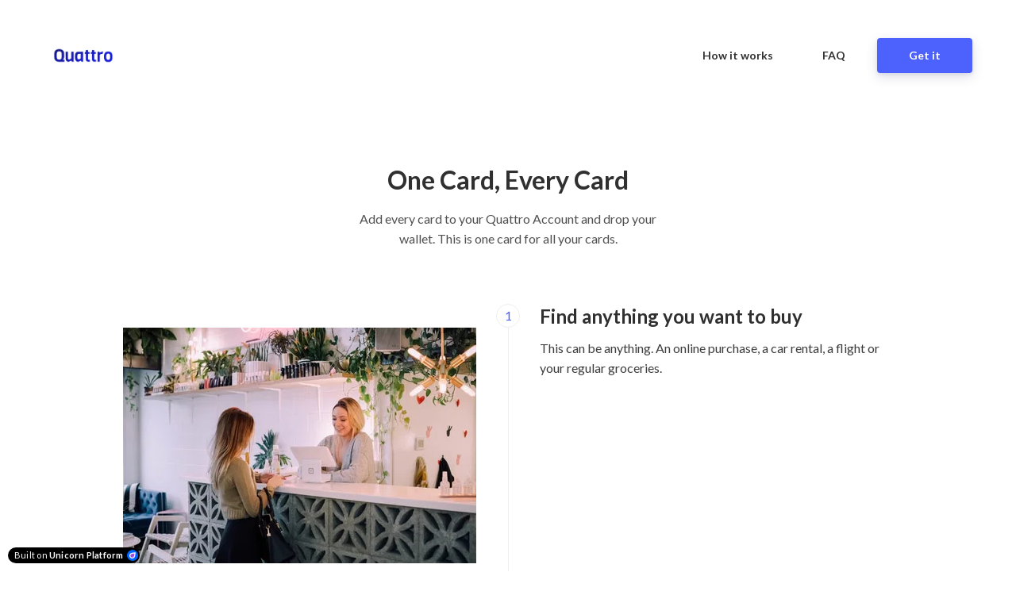

--- FILE ---
content_type: text/html; charset=utf-8
request_url: https://quattro.unicornplatform.page/howitworks/
body_size: 6661
content:

<!DOCTYPE html>
<html class="style-blue-1  custom_fonts comps live_website unicorn-platform-website" lang="en">


<head>
  
  
	<meta charset="utf-8">
	<meta name="viewport" content="width=device-width, initial-scale=1">
	
	
  
    
      <link rel="stylesheet" href="https://static-cdn.unicornplatform.com/2025-12-05.685/css/main.css">
    
  

  
    <script>
      window.isJsDelayed = false;
    </script>
    
      <script src="https://static-cdn.unicornplatform.com/2025-12-05.685/js/main.js" defer></script>
    
  
	
  
    
      <link href="https://fonts.googleapis.com/css?family=Lato:400,700&display=swap" rel="stylesheet">
    
  

	
		<link rel="icon" type="image/png" href="https://unicorn-images.b-cdn.net/c6147261-a706-4a87-ad18-2b4ae6d96573?optimizer=gif" sizes="16x16" />
	
	<meta property="og:type" content="website">

    
        <title>How it works | Quattro</title>
        <meta property="og:title" content="How it works | Quattro" />
        <meta name="twitter:title" content="How it works | Quattro" />
    

    
        <meta name="description" content="How it works. Want to know how Quattro works? This is the right place.">
        <meta property="og:description" content="How it works. Want to know how Quattro works? This is the right place."/>
        <meta name="twitter:description" content="How it works. Want to know how Quattro works? This is the right place." />
    

	

  
  <link href="https://quattro.unicornplatform.page/howitworks/" rel="canonical"><meta name="twitter:url" content="https://quattro.unicornplatform.page/howitworks/"><meta property="og:url" content="https://quattro.unicornplatform.page/howitworks/">
	
	

  
  
    <script>
      window.unicornEnv = "production"
    </script>
  
  
	
	<!-- Hotjar Tracking Code for https://quattro.unicornplatform.com -->
<script>
    (function(h,o,t,j,a,r){
        h.hj=h.hj||function(){(h.hj.q=h.hj.q||[]).push(arguments)};
        h._hjSettings={hjid:2252270,hjsv:6};
        a=o.getElementsByTagName('head')[0];
        r=o.createElement('script');r.async=1;
        r.src=t+h._hjSettings.hjid+j+h._hjSettings.hjsv;
        a.appendChild(r);
    })(window,document,'https://static.hotjar.com/c/hotjar-','.js?sv=');
</script>
  

  

  
  
</head>

<body class="font-lato comps  " id="10342-29941">

    
	
	







	<nav 
  id="uni-navigation-bar" 
  class="js-nav nav-02 nav-02--static"
  
  >
		<div class="container container--large">
			<div class="nav-02__box">
				<div class="nav-02__logo"><a aria-label="Home" class="nav-02__link" href="/" target="_self">
					
            
						<img 
            
              class="nav-02__logo_img" 
              height="100"
              alt="Profile"
              
              
                src="https://unicorn-images.b-cdn.net/1c4570f4-d14d-4b4d-be87-43194fefbeda?optimizer=gif"
                
                
              
            />
					
					
				</a></div>
				<div class="nav-02__links js-menu">
					<div class="nav-02__list_wrapper  ">
						<ul class="nav-02__list nav-02__list--desktop">
                        
                        
                            


    
        
            
                <li class="nav-02__item">
                    
                        <a
                            class="button   button--black-outline  button--empty "
                                href="/howitworks" target="_self"><span class="button__text">How it works</span>
                            </a>
                    
                </li>
            
        
    
        
            
                <li class="nav-02__item">
                    
                        <a
                            class="button   button--black-outline  button--empty "
                                href="/faq" target="_self"><span class="button__text">FAQ</span>
                            </a>
                    
                </li>
            
        
    


                        
							<li class="nav-02__item">
								
	
<div class="buttons-set"><ul class="buttons-set__list"><li class="buttons-set__item"><a
				 data-stripe-product-id="" data-stripe-mode="payment" data-successful-payment-url="" data-cancel-payment-url=""

				 class="button button--accent-bg " href="/get-it" target="_self"    ><span class="button__text">Get it</span></a></li></ul></div>

							</li>
						</ul>
						<ul class="nav-02__list nav-02__list--mobile">
                            
                            
                                


    
        
            
                <li class="nav-02__item">
                    
                        <a
                            class="button   button--black-outline  button--empty "
                                href="/howitworks" target="_self"><span class="button__text">How it works</span>
                            </a>
                    
                </li>
            
        
    
        
            
                <li class="nav-02__item">
                    
                        <a
                            class="button   button--black-outline  button--empty "
                                href="/faq" target="_self"><span class="button__text">FAQ</span>
                            </a>
                    
                </li>
            
        
    


                            
							<li class="nav-02__item">
								
	
<div class="buttons-set"><ul class="buttons-set__list"><li class="buttons-set__item"><a
				 data-stripe-product-id="" data-stripe-mode="payment" data-successful-payment-url="" data-cancel-payment-url=""

				 class="button button--accent-bg " href="/get-it" target="_self"    ><span class="button__text">Get it</span></a></li></ul></div>

							</li>
						</ul>
					</div>
          
            
              <div class="nav-02__burger">
	<button class="burger burger--black js-open-menu" type="button" title="Open menu">
		<div class="burger__box">
			<div class="burger__inner"></div>
		</div>
	</button>
</div>

            
          
				</div>
			</div>
		</div>
	</nav>
  
  




  
  
  
  
  
  
  
  
	<div 
    class="page-component__bg_image_box    bg-white-color  first_component   steps-01-parent  is-first-component"
    id="steps-01-854741"
    
    
  >
		
		<div 
      class="page-component__bg_overlay_box " 
      style=""
    >
			
		</div>
    
		<div class="page-component__wrapper" style="z-index: 12;padding-top:50px;padding-bottom:70px;">
      
        

	
	
  
  
  
	<div class="steps-01 graphics-image default-graphics-image">
		


	
	
	<div class="container container--small">
		<div class="title-box title-box--center">
			
				
					<h1 class="title-text heading " >One Card, Every Card</h1>
				
			
			
				<div class="subtitle-text title-box__text content_box "><p>Add every card to your Quattro Account and drop your wallet. This is one card for all your cards.</p>
</div>
			
		</div>
	</div>


		<div class="container">
			<ul class="steps-01__list">
				
					
						<li class="steps-01__item">
							<div class="steps-01__number color-main">1</div>
							<div class="steps-01__content">
								<div class="steps-01__text_box">
									<h2 class="title-text--inner steps-01__heading ">Find anything you want to buy</h2>
									<div class="content_box ">
										<div class="content-text steps-01__text "><p>This can be anything. An online purchase, a car rental, a flight or your regular groceries.</p>
</div>
									</div>
									
								</div>
								<div class="steps-01__img_box">
                  
                    
                      
                      <img 
                         
                        alt="Christiann koepke dqys2pmytok unsplash"
                        data-width="640"
                        data-height="427"
                        class="steps-01__img  js-lightbox-single-image "

                        
                          src="https://unicorn-images.b-cdn.net/c6c8721d-8327-417c-a2ae-01eec499a4d2?optimizer=gif"
                          srcset="https://unicorn-images.b-cdn.net/c6c8721d-8327-417c-a2ae-01eec499a4d2?optimizer=gif&amp;width=250&amp;height=167 250w,https://unicorn-images.b-cdn.net/c6c8721d-8327-417c-a2ae-01eec499a4d2?optimizer=gif&amp;width=305&amp;height=204 305w,https://unicorn-images.b-cdn.net/c6c8721d-8327-417c-a2ae-01eec499a4d2?optimizer=gif&amp;width=355&amp;height=237 355w,https://unicorn-images.b-cdn.net/c6c8721d-8327-417c-a2ae-01eec499a4d2?optimizer=gif&amp;width=530&amp;height=354 530w,https://unicorn-images.b-cdn.net/c6c8721d-8327-417c-a2ae-01eec499a4d2?optimizer=gif&amp;width=640&amp;height=427 640w,https://unicorn-images.b-cdn.net/c6c8721d-8327-417c-a2ae-01eec499a4d2?optimizer=gif&amp;width=289&amp;height=193 289w,https://unicorn-images.b-cdn.net/c6c8721d-8327-417c-a2ae-01eec499a4d2?optimizer=gif&amp;width=445&amp;height=297 445w,https://unicorn-images.b-cdn.net/c6c8721d-8327-417c-a2ae-01eec499a4d2?optimizer=gif&amp;width=500&amp;height=334 500w,https://unicorn-images.b-cdn.net/c6c8721d-8327-417c-a2ae-01eec499a4d2?optimizer=gif&amp;width=610&amp;height=408 610w,https://unicorn-images.b-cdn.net/c6c8721d-8327-417c-a2ae-01eec499a4d2?optimizer=gif&amp;width=640&amp;height=427 640w,https://unicorn-images.b-cdn.net/c6c8721d-8327-417c-a2ae-01eec499a4d2?optimizer=gif&amp;width=640&amp;height=427 640w,"
                          sizes="(max-width: 320px) 250px,(max-width: 375px) 305px,(max-width: 425px) 355px,(max-width: 600px) 530px,(max-width: 760px) 640px,(max-width: 768px) 289px,445px"
                        
                        
                      />
                    
                  
								</div>
							</div>
						</li>
					
				
					
						<li class="steps-01__item">
							<div class="steps-01__number color-main">2</div>
							<div class="steps-01__content">
								<div class="steps-01__text_box">
									<h2 class="title-text--inner steps-01__heading ">Choose your card</h2>
									<div class="content_box ">
										<div class="content-text steps-01__text "><p>Use your standard card or change to a different card. Easy to change to optimize your payments.</p>
</div>
									</div>
									
								</div>
								<div class="steps-01__img_box">
                  
                    
                      
                      <img 
                         
                        alt="Christiann koepke wie01mc9aty unsplash"
                        data-width="640"
                        data-height="427"
                        class="steps-01__img  js-lightbox-single-image "

                        
                          src="https://unicorn-images.b-cdn.net/c5480599-6655-4bea-a6b7-fa4cbb55705c?optimizer=gif"
                          srcset="https://unicorn-images.b-cdn.net/c5480599-6655-4bea-a6b7-fa4cbb55705c?optimizer=gif&amp;width=250&amp;height=167 250w,https://unicorn-images.b-cdn.net/c5480599-6655-4bea-a6b7-fa4cbb55705c?optimizer=gif&amp;width=305&amp;height=204 305w,https://unicorn-images.b-cdn.net/c5480599-6655-4bea-a6b7-fa4cbb55705c?optimizer=gif&amp;width=355&amp;height=237 355w,https://unicorn-images.b-cdn.net/c5480599-6655-4bea-a6b7-fa4cbb55705c?optimizer=gif&amp;width=530&amp;height=354 530w,https://unicorn-images.b-cdn.net/c5480599-6655-4bea-a6b7-fa4cbb55705c?optimizer=gif&amp;width=640&amp;height=427 640w,https://unicorn-images.b-cdn.net/c5480599-6655-4bea-a6b7-fa4cbb55705c?optimizer=gif&amp;width=289&amp;height=193 289w,https://unicorn-images.b-cdn.net/c5480599-6655-4bea-a6b7-fa4cbb55705c?optimizer=gif&amp;width=445&amp;height=297 445w,https://unicorn-images.b-cdn.net/c5480599-6655-4bea-a6b7-fa4cbb55705c?optimizer=gif&amp;width=500&amp;height=334 500w,https://unicorn-images.b-cdn.net/c5480599-6655-4bea-a6b7-fa4cbb55705c?optimizer=gif&amp;width=610&amp;height=408 610w,https://unicorn-images.b-cdn.net/c5480599-6655-4bea-a6b7-fa4cbb55705c?optimizer=gif&amp;width=640&amp;height=427 640w,https://unicorn-images.b-cdn.net/c5480599-6655-4bea-a6b7-fa4cbb55705c?optimizer=gif&amp;width=640&amp;height=427 640w,"
                          sizes="(max-width: 320px) 250px,(max-width: 375px) 305px,(max-width: 425px) 355px,(max-width: 600px) 530px,(max-width: 760px) 640px,(max-width: 768px) 289px,445px"
                        
                        
                      />
                    
                  
								</div>
							</div>
						</li>
					
				
					
						<li class="steps-01__item">
							<div class="steps-01__number color-main">3</div>
							<div class="steps-01__content">
								<div class="steps-01__text_box">
									<h2 class="title-text--inner steps-01__heading ">Make the Payment</h2>
									<div class="content_box ">
										<div class="content-text steps-01__text "><p>Pay the same way you pay any other way. The magic of Quattro happens after the purchase.</p>
</div>
									</div>
									
								</div>
								<div class="steps-01__img_box">
                  
                    
                      
                      <img 
                         
                        alt="Christiann koepke xersifi0jck unsplash"
                        data-width="640"
                        data-height="641"
                        class="steps-01__img  js-lightbox-single-image "

                        
                          src="https://unicorn-images.b-cdn.net/135d8369-e825-44d7-bec5-8c6c12af304a?optimizer=gif"
                          srcset="https://unicorn-images.b-cdn.net/135d8369-e825-44d7-bec5-8c6c12af304a?optimizer=gif&amp;width=250&amp;height=251 250w,https://unicorn-images.b-cdn.net/135d8369-e825-44d7-bec5-8c6c12af304a?optimizer=gif&amp;width=305&amp;height=306 305w,https://unicorn-images.b-cdn.net/135d8369-e825-44d7-bec5-8c6c12af304a?optimizer=gif&amp;width=355&amp;height=356 355w,https://unicorn-images.b-cdn.net/135d8369-e825-44d7-bec5-8c6c12af304a?optimizer=gif&amp;width=530&amp;height=531 530w,https://unicorn-images.b-cdn.net/135d8369-e825-44d7-bec5-8c6c12af304a?optimizer=gif&amp;width=640&amp;height=641 640w,https://unicorn-images.b-cdn.net/135d8369-e825-44d7-bec5-8c6c12af304a?optimizer=gif&amp;width=289&amp;height=290 289w,https://unicorn-images.b-cdn.net/135d8369-e825-44d7-bec5-8c6c12af304a?optimizer=gif&amp;width=445&amp;height=446 445w,https://unicorn-images.b-cdn.net/135d8369-e825-44d7-bec5-8c6c12af304a?optimizer=gif&amp;width=500&amp;height=502 500w,https://unicorn-images.b-cdn.net/135d8369-e825-44d7-bec5-8c6c12af304a?optimizer=gif&amp;width=610&amp;height=612 610w,https://unicorn-images.b-cdn.net/135d8369-e825-44d7-bec5-8c6c12af304a?optimizer=gif&amp;width=640&amp;height=641 640w,https://unicorn-images.b-cdn.net/135d8369-e825-44d7-bec5-8c6c12af304a?optimizer=gif&amp;width=640&amp;height=641 640w,"
                          sizes="(max-width: 320px) 250px,(max-width: 375px) 305px,(max-width: 425px) 355px,(max-width: 600px) 530px,(max-width: 760px) 640px,(max-width: 768px) 289px,445px"
                        
                        
                      />
                    
                  
								</div>
							</div>
						</li>
					
				
					
						<li class="steps-01__item">
							<div class="steps-01__number color-main">4</div>
							<div class="steps-01__content">
								<div class="steps-01__text_box">
									<h2 class="title-text--inner steps-01__heading ">Review your payment in your account</h2>
									<div class="content_box ">
										<div class="content-text steps-01__text "><p>Review all the details in your Quattro Account. See the card which we charged, the name of the payment and the location.</p>
</div>
									</div>
									
								</div>
								<div class="steps-01__img_box">
                  
                    
                      
                      <img 
                         
                        alt="Iphone xr 30°"
                        data-width="2044"
                        data-height="1251"
                        class="steps-01__img  js-lightbox-single-image "

                        
                          src="https://unicorn-images.b-cdn.net/9b095bbc-5274-4f46-9c37-54e111875231?optimizer=gif"
                          srcset="https://unicorn-images.b-cdn.net/9b095bbc-5274-4f46-9c37-54e111875231?optimizer=gif&amp;width=250&amp;height=154 250w,https://unicorn-images.b-cdn.net/9b095bbc-5274-4f46-9c37-54e111875231?optimizer=gif&amp;width=305&amp;height=187 305w,https://unicorn-images.b-cdn.net/9b095bbc-5274-4f46-9c37-54e111875231?optimizer=gif&amp;width=355&amp;height=218 355w,https://unicorn-images.b-cdn.net/9b095bbc-5274-4f46-9c37-54e111875231?optimizer=gif&amp;width=530&amp;height=325 530w,https://unicorn-images.b-cdn.net/9b095bbc-5274-4f46-9c37-54e111875231?optimizer=gif&amp;width=690&amp;height=423 690w,https://unicorn-images.b-cdn.net/9b095bbc-5274-4f46-9c37-54e111875231?optimizer=gif&amp;width=289&amp;height=177 289w,https://unicorn-images.b-cdn.net/9b095bbc-5274-4f46-9c37-54e111875231?optimizer=gif&amp;width=445&amp;height=273 445w,https://unicorn-images.b-cdn.net/9b095bbc-5274-4f46-9c37-54e111875231?optimizer=gif&amp;width=500&amp;height=308 500w,https://unicorn-images.b-cdn.net/9b095bbc-5274-4f46-9c37-54e111875231?optimizer=gif&amp;width=610&amp;height=374 610w,https://unicorn-images.b-cdn.net/9b095bbc-5274-4f46-9c37-54e111875231?optimizer=gif&amp;width=710&amp;height=436 710w,https://unicorn-images.b-cdn.net/9b095bbc-5274-4f46-9c37-54e111875231?optimizer=gif&amp;width=1060&amp;height=650 1060w,https://unicorn-images.b-cdn.net/9b095bbc-5274-4f46-9c37-54e111875231?optimizer=gif&amp;width=1380&amp;height=846 1380w,https://unicorn-images.b-cdn.net/9b095bbc-5274-4f46-9c37-54e111875231?optimizer=gif&amp;width=578&amp;height=354 578w,https://unicorn-images.b-cdn.net/9b095bbc-5274-4f46-9c37-54e111875231?optimizer=gif&amp;width=890&amp;height=546 890w,https://unicorn-images.b-cdn.net/9b095bbc-5274-4f46-9c37-54e111875231?optimizer=gif&amp;width=750&amp;height=462 750w,https://unicorn-images.b-cdn.net/9b095bbc-5274-4f46-9c37-54e111875231?optimizer=gif&amp;width=915&amp;height=561 915w,https://unicorn-images.b-cdn.net/9b095bbc-5274-4f46-9c37-54e111875231?optimizer=gif&amp;width=1065&amp;height=654 1065w,https://unicorn-images.b-cdn.net/9b095bbc-5274-4f46-9c37-54e111875231?optimizer=gif&amp;width=1590&amp;height=975 1590w,https://unicorn-images.b-cdn.net/9b095bbc-5274-4f46-9c37-54e111875231?optimizer=gif&amp;width=2044&amp;height=1251 2044w,"
                          sizes="(max-width: 320px) 250px,(max-width: 375px) 305px,(max-width: 425px) 355px,(max-width: 600px) 530px,(max-width: 760px) 690px,(max-width: 768px) 289px,445px"
                        
                        
                      />
                    
                  
								</div>
							</div>
						</li>
					
				
			</ul>
			<div class="steps-01__last_bubble">
                <svg width="40" height="40" viewBox="0 0 40 40" xmlns="http://www.w3.org/2000/svg"><g fill="none" fill-rule="evenodd"><circle fill="#E9F1FF" class="fill-bg-light" cx="20" cy="20" r="20"/><g fill-rule="nonzero"><path d="M23.723 18.901a.287.287 0 0 0-.26-.166h-3.398l3.354-5.295a.287.287 0 0 0-.242-.44h-4.589a.287.287 0 0 0-.256.159l-4.302 8.603a.286.286 0 0 0 .257.414h2.949l-3.214 7.632a.287.287 0 0 0 .484.296l9.177-10.897a.287.287 0 0 0 .04-.306z" fill="#4D61FC" class="fill-main"/><path d="M26.973 18.901a.287.287 0 0 0-.26-.166h-3.398l3.354-5.295a.287.287 0 0 0-.242-.44h-4.589a.287.287 0 0 0-.256.159l-4.302 8.603a.286.286 0 0 0 .257.414h2.949l-3.214 7.632a.287.287 0 0 0 .484.296l9.177-10.897a.287.287 0 0 0 .04-.306z" stroke="#E9F1FF" class="stroke-light fill-secondary" fill="#00396B"/></g></g></svg>
			</div>
			<div class="bottom_cta">
				
	


			</div>
		</div>
	</div>



      
		</div>
	</div>
  
  

  
  
  
  
  
  
  
  
	<div 
    class="page-component__bg_image_box    bg-white-color   features-03-parent  is-not-first-component"
    id="features-03-748201"
    
    
  >
		
		<div 
      class="page-component__bg_overlay_box " 
      style=""
    >
			
		</div>
    
		<div class="page-component__wrapper" style="z-index: 11;padding-top:30px;padding-bottom:50px;">
      
        
	
	
  
	<div class="features-03">
		


	
	
	<div class="container container--small">
		<div class="title-box title-box--center">
			
				
					<h2 class="title-text heading " >Easy to use, easy to carry</h2>
				
			
			
				<div class="subtitle-text title-box__text content_box "><p>With Quattro you only have to carry one card to have access to all your cards. Simply choose which card you want to charge.</p>
</div>
			
		</div>
	</div>


		<div class="container">
			<ul class="features-03__items">
				
					
						<li class="features-03__item">
							<div class="features-03__img_box">
								<div class="features-03__img">
									
                    
										

	
	

		<img 
      loading="lazy" 
      alt="Money"
      class="" 
      height="100"

      
        src="https://unicorn-images.b-cdn.net/0c38941e-14af-449d-a0c7-ff6c3ffb2268?optimizer=gif"
        
        
      
    />

	


									
								</div>
							</div>
							<div class="title-text--inner features-03__number   def-24 features-03__number--medium   ">Simple pricing
							</div>
							<div class="content-text features-03__word  ">Free to use</div>
						</li>
					
				
					
						<li class="features-03__item">
							<div class="features-03__img_box">
								<div class="features-03__img">
									
                    
										

	
	

		<img 
      loading="lazy" 
      alt="Pc"
      class="" 
      height="100"

      
        src="https://unicorn-images.b-cdn.net/57229716-7608-4ab8-9fbc-01d30117e657?optimizer=gif"
        
        
      
    />

	


									
								</div>
							</div>
							<div class="title-text--inner features-03__number   def-16 features-03__number--small   ">Available everywhere 
							</div>
							<div class="content-text features-03__word  ">Any place you can pay</div>
						</li>
					
				
					
						<li class="features-03__item">
							<div class="features-03__img_box">
								<div class="features-03__img">
									
                    
										

	
	

		<img 
      loading="lazy" 
      alt="Debit card"
      class="" 
      height="100"

      
        src="https://unicorn-images.b-cdn.net/fdc497ba-44bc-4bd7-a587-0b7448f71250?optimizer=gif"
        
        
      
    />

	


									
								</div>
							</div>
							<div class="title-text--inner features-03__number   def-24 features-03__number--medium   ">Choose the card
							</div>
							<div class="content-text features-03__word  ">Easily choose your card</div>
						</li>
					
				
					
				
			</ul>
			<div class="bottom_cta">
				
	


			</div>
		</div>
	</div>


      
		</div>
	</div>
  
  

  
  
  
  
  
  
  
  
	<div 
    class="page-component__bg_image_box    bg-white-color   cta_form-04-parent  is-not-first-component"
    id="cta_form-04-84861"
    
    
  >
		
		<div 
      class="page-component__bg_overlay_box " 
      style=""
    >
			
		</div>
    
		<div class="page-component__wrapper" style="z-index: 10;padding-top:70px;padding-bottom:70px;">
      
        
	<div class="cta_form-04">
		<div class="container container--mid">
			<div class="cta_form-04__wrapper">
				<div class="cta_form-04__top">
					<div class="cta_form-04__heading_box">
						


	
	
	<div class="container container--small">
		<div class="title-box title-box--center">
			
				
					<h2 class="title-text heading " >Start using Quattro today!</h2>
				
			
			
		</div>
	</div>


					</div>
					<div class="cta_form-04__form_box">
						
	























	<form class="form   js-subscribe-mailchimp-form" 

  
    action="https://unicornplatform.us2.list-manage.com/subscribe/post?u=16457463fbe31a1b2e35738b0&amp;amp;id=c8b14c467d" 
    method="GET" 
  

  data-sheet-id="" 
  
  

	
    data-redirect-url="https://quattro.unicornplatform.com/succes" 
    data-redirect-target-blank="True" 
    data-pass-values-redirect="False"
  
  
	
    data-preserve-params="true"
  

	
	>
	
		<div class="form__inputs">
			
        
				
					<div class="form__input    ">
						<div class="form__input__label_box">
							<label class="form__input__label " for="EMAIL-10342-0">
								Enter your email:
							</label>
						</div>
						<input 
              class="text-input js-form-input   " 
               
              type="email" 
              id="EMAIL-10342-0" 
              name="EMAIL" 
              required 
              placeholder="your@email.com"
              
              
              
            />
					</div>
				
			
			
				<div class="form__button  ">
					







	<button class="button js-submit-button button--accent-bg " type="submit"   ><span class="button__text">Subscribe</span>
		<div class="spinner"></div>
		<div class="button__submit_success">
			<div class="button__success_circle "></div>
			<div><svg class="button__success_tick" width="13" height="13" viewBox="0 0 13 13" xmlns="http://www.w3.org/2000/svg"><path class="button__success_tick_path" stroke="#FFF" d="M0 8l5.119 3.873L11.709.381" fill="none" fill-rule="evenodd" stroke-linecap="square"/></svg></div>
		</div><span class="icon"><svg viewBox="0 0 13 10" xmlns="http://www.w3.org/2000/svg"><path d="M12.823 4.164L8.954.182a.592.592 0 0 0-.854 0 .635.635 0 0 0 0 .88l2.836 2.92H.604A.614.614 0 0 0 0 4.604c0 .344.27.622.604.622h10.332L8.1 8.146a.635.635 0 0 0 0 .88.594.594 0 0 0 .854 0l3.869-3.982a.635.635 0 0 0 0-.88z" fill-rule="nonzero" fill="#00396B" class="fill-main"/></svg></span>
	</button>


				</div>
			
			<div class="form__messages_box">
				<div class="form__messages">
					
					<div class="message message--error js-message js-error-message">
						<div class="message__box">
							<button class="message__close js-close-message" type="button"><img loading="lazy" class="message__close_icon" src="https://cdn.unicornplatform.com/static/img/icons/corner-top--blue.svg"/></button>
							<div class="message__body">
								<div class="message__in">
									<div class="message__bubble">
										<div class="message__bubble_text"><b>Error.</b> Your form has not been submitted<img loading="lazy" class="emoji  " src="https://cdn.unicornplatform.com/static/img/twemoji/1f914.svg" alt="Emoji"/>
										</div>
									</div>
									<div class="message__bubble">
										<div class="message__bubble_text">This is what the server says:
											<div class="message__bubble_error js-error-message-text">There must be an @ at the beginning.</div>
										</div>
									</div>
								</div>
								<div class="message__out">
									<div class="message__out_box">
										<div class="message__bubble">
											<div class="message__bubble_text message__bubble_text--out js-reaction-text">I will retry</div>
										</div>
									</div>
								</div>
							</div>
							<div class="message__reply_box">
								<div class="message__reply_word">Reply</div>
								<div class="message__options">
									<div class="message__option">
										<button class="button js-react-on-message button--ruby-bg " type="submit"><span class="button__text">Uh oh!</span>
										</button>
									</div>
									<div class="message__option">
										<button class="button js-react-on-message button--ruby-bg " type="submit"><span class="button__text">I will retry</span>
										</button>
									</div>
								</div>
							</div>
						</div>
					</div>
				</div>
			</div>
		</div>
        

	</form>



						<ul class="cta_form-04__features">
							
								
									<li class="content-text def-10 cta_form-04__feature ">
										instant sign up
									</li>
								
							
								
									<li class="content-text def-10 cta_form-04__feature ">
										Pay with Quattro
									</li>
								
							
								
									<li class="content-text def-10 cta_form-04__feature ">
										tech support
									</li>
								
							
								
							
						</ul>
					</div>
				</div>
				
			</div>
		</div>
	</div>


      
		</div>
	</div>
  
  



	









    
	
	
        
        <div class="bg-light_gray-color">
            <footer 
              class="footer-04 "
              id="footer"
              style=""
              
            >
                <div class="footer-04__top">
                    <div class="container">
                        <div class="footer-04__top_wrapper ">
                            
                                
	
  
	<div class="footer-04__col">
		
			<a class="footer-04__logo_link" href="https://quattro.unicornplatform.com" target="_self">
        
				

	
		<img loading="lazy"
      alt="Cover"
			class="footer-04__logo"
			height="61"

      
        src="https://unicorn-images.b-cdn.net/d3a8c84c-97b7-4978-90ee-5b6b8ddebee4?optimizer=gif"
        
        
      
		/>
	


			</a>
		
		
			<div class="content-text def-14 footer-04__info content_box">All rights reserved.</div>
		
	</div>


                            
                            
                                
                                    <div class="footer-04__col">
                                        <h3 class="def-18_72 title-text--inner footer-04__title">The Company</h3>
                                        <ul class="footer-04__list">
                                            
                                                
                                                    <li class="footer-04__item">
                                                        <a
                                                                href="/howitworks"
                                                                target="_self"
                                                                class="content-text def-14 footer-04__link">
                                                            How it works
                                                        </a>
                                                    </li>
                                                
                                            
                                                
                                                    <li class="footer-04__item">
                                                        <a
                                                                href="/faq"
                                                                target="_self"
                                                                class="content-text def-14 footer-04__link">
                                                            Questions and Answers
                                                        </a>
                                                    </li>
                                                
                                            
                                                
                                            
                                                
                                            
                                                
                                            
                                                
                                            
                                                
                                            
                                        </ul>
                                    </div>
                                
                            
                                
                                    <div class="footer-04__col">
                                        <h3 class="def-18_72 title-text--inner footer-04__title">Sign up</h3>
                                        <ul class="footer-04__list">
                                            
                                                
                                            
                                                
                                            
                                                
                                            
                                                
                                                    <li class="footer-04__item">
                                                        <a
                                                                href="/get-it"
                                                                target="_self"
                                                                class="content-text def-14 footer-04__link">
                                                            Get it
                                                        </a>
                                                    </li>
                                                
                                            
                                                
                                                    <li class="footer-04__item">
                                                        <a
                                                                href="/sign-up"
                                                                target="_self"
                                                                class="content-text def-14 footer-04__link">
                                                            Sign up
                                                        </a>
                                                    </li>
                                                
                                            
                                                
                                            
                                                
                                            
                                        </ul>
                                    </div>
                                
                            
                                
                            
                            
                                <div class="footer-04__col">
                                    
                                        <h3 class="def-18_72 title-text--inner footer-04__title">Socials</h3>
                                    
                                    <div class="footer-04__social_box">
                                        
	
	<div class="social-buttons  social-buttons--left ">
		<ul class="social-buttons__list">
		<li class="social-buttons__item"><a
								class="social-buttons__link social-buttons__link--twitter"
								href="https://twitter.com/PaywithQuattro" target="_blank"><img
                                loading="lazy"
								class="social-buttons__icon"
                                alt="twitter icon"
								src="https://cdn.unicornplatform.com/static/img/icons/social/color/x.svg"/></a></li><li class="social-buttons__item"><a
								class="social-buttons__link social-buttons__link--instagram"
								href="https://www.instagram.com/paywithquattro/" target="_blank"><img
                                loading="lazy"
								class="social-buttons__icon"
                                alt="instagram icon"
								src="https://cdn.unicornplatform.com/static/img/icons/social/color/instagram.svg"/></a></li>
		</ul>
	</div>

                                    </div>
                                </div>
                            
                        </div>
                    </div>
                    
                        
                            
	
	<div class="footer-04__bottom">
		<div class="container">
			<div class="footer-04__bottom_wrapper footer-04__bottom_wrapper--center">
				
					
	


				
				<ul class="footer-04__bottom_links ">
					
            
              <li class="footer-04__bottom_links_item">
                <a target="_blank" href="mailto:info.quattropay@gmail.com" class="content-text def-12 footer-04__bottom_link footer-04__bottom_item">
                  Email us
                </a>
              </li>
            
					
            
					
				</ul>
			</div>
		</div>
	</div>


                        
                    
                    
                </div>
            </footer>
        </div>
	
  
  




	<a class="by-unicorn-platform" href="https://unicornplatform.com/?ref=user_website" target="_blank" title="This page was made in Unicorn Platform">
  <div class="by-unicorn-platform__box">
    <span class="by-unicorn-platform__left-text">Built on</span>
    <span class="by-unicorn-platform__right-text">
      <b class="by-unicorn-platform__text">Unicorn Platform</b>
      <img loading="lazy" class="by-unicorn-platform__logo" src="https://cdn.unicornplatform.com/static/img/logos/unicorn-platform-logo.svg" height="12" width="12" alt="Unicorn Platform logo">
    </span>
  </div>
</a>



<div class="pswp" tabindex="-1" role="dialog" aria-hidden="true">
	<div class="pswp__bg"></div>
	<div class="pswp__scroll-wrap">
		<div class="pswp__container">
			<div class="pswp__item"></div>
			<div class="pswp__item"></div>
			<div class="pswp__item"></div>
		</div>
		<div class="pswp__ui pswp__ui--hidden">
			<div class="pswp__top-bar">
				<div class="pswp__counter"></div>
				<button class="pswp__button pswp__button--close" title="Close (Esc)"></button>
				<button class="pswp__button pswp__button--share" title="Share"></button>
				<button class="pswp__button pswp__button--fs" title="Toggle fullscreen"></button>
				<button class="pswp__button pswp__button--zoom" title="Zoom in/out"></button>
				<div class="pswp__preloader">
					<div class="pswp__preloader__icn">
						<div class="pswp__preloader__cut">
							<div class="pswp__preloader__donut"></div>
						</div>
					</div>
				</div>
			</div>
			<div class="pswp__share-modal pswp__share-modal--hidden pswp__single-tap">
				<div class="pswp__share-tooltip"></div>
			</div>
			<button class="pswp__button pswp__button--arrow--left" title="Previous (arrow left)"></button>
			<button class="pswp__button pswp__button--arrow--right" title="Next (arrow right)"></button>
			<div class="pswp__caption">
				<div class="pswp__caption__center"></div>
			</div>
		</div>
	</div>
</div>





<style>
	.page-component__bg_image_box .page-component__bg_image_box .page-component__bg_overlay_box {
        position: relative;
	}
	body .page-component__bg_overlay_box {
		position: absolute;
	}
    .footer-02__text.content_box a{
    	color: inherit !important;
    }
    .footer-04__info{
	    font-size: 14px;
    }
</style>













<script defer src="https://static.cloudflareinsights.com/beacon.min.js/vcd15cbe7772f49c399c6a5babf22c1241717689176015" integrity="sha512-ZpsOmlRQV6y907TI0dKBHq9Md29nnaEIPlkf84rnaERnq6zvWvPUqr2ft8M1aS28oN72PdrCzSjY4U6VaAw1EQ==" data-cf-beacon='{"version":"2024.11.0","token":"b1c6666233b0473381045a48228bce2f","server_timing":{"name":{"cfCacheStatus":true,"cfEdge":true,"cfExtPri":true,"cfL4":true,"cfOrigin":true,"cfSpeedBrain":true},"location_startswith":null}}' crossorigin="anonymous"></script>
</body>
</html>


--- FILE ---
content_type: image/svg+xml
request_url: https://cdn.unicornplatform.com/static/img/icons/corner-top--blue.svg
body_size: -228
content:
<svg width="12" height="7" viewBox="0 0 12 7" xmlns="http://www.w3.org/2000/svg"><path d="M1.5 5.5L6 1l4.5 4.5" stroke-width="2" stroke="#4D61FC" fill="none" fill-rule="evenodd" stroke-linecap="round" stroke-linejoin="round"/></svg>

--- FILE ---
content_type: image/svg+xml
request_url: https://cdn.unicornplatform.com/static/img/icons/social/color/x.svg
body_size: -138
content:
<svg width="22" height="20" viewBox="0 0 22 20" fill="none" xmlns="http://www.w3.org/2000/svg">
<g clip-path="url(#clip0_1_5)">
<path d="M17.244 0.25H20.552L13.325 8.51L21.827 19.75H15.17L9.956 12.933L3.99 19.75H0.679998L8.41 10.915L0.253998 0.25H7.08L11.793 6.481L17.244 0.25ZM16.083 17.77H17.916L6.084 2.126H4.117L16.083 17.77Z" fill="black"/>
</g>
<defs>
<clipPath id="clip0_1_5">
<rect width="22" height="20" fill="white"/>
</clipPath>
</defs>
</svg>
